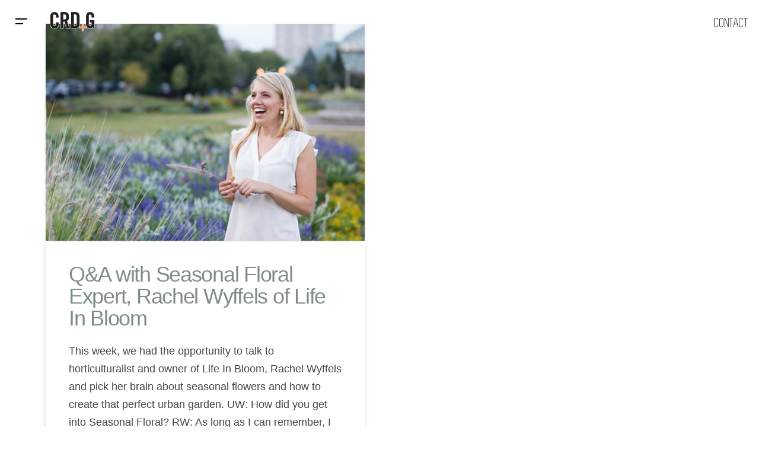

--- FILE ---
content_type: text/html; charset=UTF-8
request_url: https://chicagoroofdeck.com/post/tag/life-in-bloom-chicago/
body_size: 14538
content:
<!DOCTYPE html>
<html class="no-js" lang="en-US">
<head>
<meta charset="UTF-8">
<meta name="viewport" content="width=device-width, initial-scale=1.0">
<link rel="pingback" href="https://chicagoroofdeck.com/xmlrpc.php">
<meta name='robots' content='index, follow, max-image-preview:large, max-snippet:-1, max-video-preview:-1' />

	<!-- This site is optimized with the Yoast SEO plugin v22.8 - https://yoast.com/wordpress/plugins/seo/ -->
	<title>Life in Bloom Chicago Archives | Chicago Roof Deck + Garden</title>
	<link rel="canonical" href="https://chicagoroofdeck.com/post/tag/life-in-bloom-chicago/" />
	<meta property="og:locale" content="en_US" />
	<meta property="og:type" content="article" />
	<meta property="og:title" content="Life in Bloom Chicago Archives | Chicago Roof Deck + Garden" />
	<meta property="og:url" content="https://chicagoroofdeck.com/post/tag/life-in-bloom-chicago/" />
	<meta property="og:site_name" content="Chicago Roof Deck + Garden" />
	<meta property="og:image" content="https://chicagoroofdeck.com/wp-content/uploads/2022/09/crdg_logo_512.png" />
	<meta property="og:image:width" content="512" />
	<meta property="og:image:height" content="512" />
	<meta property="og:image:type" content="image/png" />
	<meta name="twitter:card" content="summary_large_image" />
	<meta name="twitter:site" content="@ChicagoRoofDeck" />
	<script type="application/ld+json" class="yoast-schema-graph">{"@context":"https://schema.org","@graph":[{"@type":"CollectionPage","@id":"https://chicagoroofdeck.com/post/tag/life-in-bloom-chicago/","url":"https://chicagoroofdeck.com/post/tag/life-in-bloom-chicago/","name":"Life in Bloom Chicago Archives | Chicago Roof Deck + Garden","isPartOf":{"@id":"https://chicagoroofdeck.com/#website"},"primaryImageOfPage":{"@id":"https://chicagoroofdeck.com/post/tag/life-in-bloom-chicago/#primaryimage"},"image":{"@id":"https://chicagoroofdeck.com/post/tag/life-in-bloom-chicago/#primaryimage"},"thumbnailUrl":"https://chicagoroofdeck.com/wp-content/uploads/2016/12/Rachel-Life-in-Bloom-headshots-by-Emilia-Jane-42.jpg","breadcrumb":{"@id":"https://chicagoroofdeck.com/post/tag/life-in-bloom-chicago/#breadcrumb"},"inLanguage":"en-US"},{"@type":"ImageObject","inLanguage":"en-US","@id":"https://chicagoroofdeck.com/post/tag/life-in-bloom-chicago/#primaryimage","url":"https://chicagoroofdeck.com/wp-content/uploads/2016/12/Rachel-Life-in-Bloom-headshots-by-Emilia-Jane-42.jpg","contentUrl":"https://chicagoroofdeck.com/wp-content/uploads/2016/12/Rachel-Life-in-Bloom-headshots-by-Emilia-Jane-42.jpg","width":1250,"height":850},{"@type":"BreadcrumbList","@id":"https://chicagoroofdeck.com/post/tag/life-in-bloom-chicago/#breadcrumb","itemListElement":[{"@type":"ListItem","position":1,"name":"Home","item":"https://chicagoroofdeck.com/"},{"@type":"ListItem","position":2,"name":"Life in Bloom Chicago"}]},{"@type":"WebSite","@id":"https://chicagoroofdeck.com/#website","url":"https://chicagoroofdeck.com/","name":"Chicago Roof Deck + Garden","description":"Chicago Roof Deck and Garden is Chicago’s premier innovator in professional, specialty and custom roof decks.","publisher":{"@id":"https://chicagoroofdeck.com/#organization"},"potentialAction":[{"@type":"SearchAction","target":{"@type":"EntryPoint","urlTemplate":"https://chicagoroofdeck.com/?s={search_term_string}"},"query-input":"required name=search_term_string"}],"inLanguage":"en-US"},{"@type":"Organization","@id":"https://chicagoroofdeck.com/#organization","name":"Chicago Roof Deck and Garden","url":"https://chicagoroofdeck.com/","logo":{"@type":"ImageObject","inLanguage":"en-US","@id":"https://chicagoroofdeck.com/#/schema/logo/image/","url":"https://chicagoroofdeck.com/wp-content/uploads/2022/09/crdg_logo_512.png","contentUrl":"https://chicagoroofdeck.com/wp-content/uploads/2022/09/crdg_logo_512.png","width":512,"height":512,"caption":"Chicago Roof Deck and Garden"},"image":{"@id":"https://chicagoroofdeck.com/#/schema/logo/image/"},"sameAs":["https://www.facebook.com/ChicagoRoofDeck","https://x.com/ChicagoRoofDeck","https://www.instagram.com/chicagoroofdeck/","https://www.pinterest.com/chicagoroofdeck/","https://www.youtube.com/user/ChicagoRoofDeck"]}]}</script>
	<!-- / Yoast SEO plugin. -->


<link rel="alternate" type="application/rss+xml" title="Chicago Roof Deck + Garden &raquo; Feed" href="https://chicagoroofdeck.com/feed/" />
<link rel="alternate" type="application/rss+xml" title="Chicago Roof Deck + Garden &raquo; Comments Feed" href="https://chicagoroofdeck.com/comments/feed/" />
<link rel="alternate" type="application/rss+xml" title="Chicago Roof Deck + Garden &raquo; Life in Bloom Chicago Tag Feed" href="https://chicagoroofdeck.com/post/tag/life-in-bloom-chicago/feed/" />
<script type="text/javascript">
/* <![CDATA[ */
window._wpemojiSettings = {"baseUrl":"https:\/\/s.w.org\/images\/core\/emoji\/15.0.3\/72x72\/","ext":".png","svgUrl":"https:\/\/s.w.org\/images\/core\/emoji\/15.0.3\/svg\/","svgExt":".svg","source":{"concatemoji":"https:\/\/chicagoroofdeck.com\/wp-includes\/js\/wp-emoji-release.min.js?ver=6.5.4"}};
/*! This file is auto-generated */
!function(i,n){var o,s,e;function c(e){try{var t={supportTests:e,timestamp:(new Date).valueOf()};sessionStorage.setItem(o,JSON.stringify(t))}catch(e){}}function p(e,t,n){e.clearRect(0,0,e.canvas.width,e.canvas.height),e.fillText(t,0,0);var t=new Uint32Array(e.getImageData(0,0,e.canvas.width,e.canvas.height).data),r=(e.clearRect(0,0,e.canvas.width,e.canvas.height),e.fillText(n,0,0),new Uint32Array(e.getImageData(0,0,e.canvas.width,e.canvas.height).data));return t.every(function(e,t){return e===r[t]})}function u(e,t,n){switch(t){case"flag":return n(e,"\ud83c\udff3\ufe0f\u200d\u26a7\ufe0f","\ud83c\udff3\ufe0f\u200b\u26a7\ufe0f")?!1:!n(e,"\ud83c\uddfa\ud83c\uddf3","\ud83c\uddfa\u200b\ud83c\uddf3")&&!n(e,"\ud83c\udff4\udb40\udc67\udb40\udc62\udb40\udc65\udb40\udc6e\udb40\udc67\udb40\udc7f","\ud83c\udff4\u200b\udb40\udc67\u200b\udb40\udc62\u200b\udb40\udc65\u200b\udb40\udc6e\u200b\udb40\udc67\u200b\udb40\udc7f");case"emoji":return!n(e,"\ud83d\udc26\u200d\u2b1b","\ud83d\udc26\u200b\u2b1b")}return!1}function f(e,t,n){var r="undefined"!=typeof WorkerGlobalScope&&self instanceof WorkerGlobalScope?new OffscreenCanvas(300,150):i.createElement("canvas"),a=r.getContext("2d",{willReadFrequently:!0}),o=(a.textBaseline="top",a.font="600 32px Arial",{});return e.forEach(function(e){o[e]=t(a,e,n)}),o}function t(e){var t=i.createElement("script");t.src=e,t.defer=!0,i.head.appendChild(t)}"undefined"!=typeof Promise&&(o="wpEmojiSettingsSupports",s=["flag","emoji"],n.supports={everything:!0,everythingExceptFlag:!0},e=new Promise(function(e){i.addEventListener("DOMContentLoaded",e,{once:!0})}),new Promise(function(t){var n=function(){try{var e=JSON.parse(sessionStorage.getItem(o));if("object"==typeof e&&"number"==typeof e.timestamp&&(new Date).valueOf()<e.timestamp+604800&&"object"==typeof e.supportTests)return e.supportTests}catch(e){}return null}();if(!n){if("undefined"!=typeof Worker&&"undefined"!=typeof OffscreenCanvas&&"undefined"!=typeof URL&&URL.createObjectURL&&"undefined"!=typeof Blob)try{var e="postMessage("+f.toString()+"("+[JSON.stringify(s),u.toString(),p.toString()].join(",")+"));",r=new Blob([e],{type:"text/javascript"}),a=new Worker(URL.createObjectURL(r),{name:"wpTestEmojiSupports"});return void(a.onmessage=function(e){c(n=e.data),a.terminate(),t(n)})}catch(e){}c(n=f(s,u,p))}t(n)}).then(function(e){for(var t in e)n.supports[t]=e[t],n.supports.everything=n.supports.everything&&n.supports[t],"flag"!==t&&(n.supports.everythingExceptFlag=n.supports.everythingExceptFlag&&n.supports[t]);n.supports.everythingExceptFlag=n.supports.everythingExceptFlag&&!n.supports.flag,n.DOMReady=!1,n.readyCallback=function(){n.DOMReady=!0}}).then(function(){return e}).then(function(){var e;n.supports.everything||(n.readyCallback(),(e=n.source||{}).concatemoji?t(e.concatemoji):e.wpemoji&&e.twemoji&&(t(e.twemoji),t(e.wpemoji)))}))}((window,document),window._wpemojiSettings);
/* ]]> */
</script>
<style id='wp-emoji-styles-inline-css' type='text/css'>

	img.wp-smiley, img.emoji {
		display: inline !important;
		border: none !important;
		box-shadow: none !important;
		height: 1em !important;
		width: 1em !important;
		margin: 0 0.07em !important;
		vertical-align: -0.1em !important;
		background: none !important;
		padding: 0 !important;
	}
</style>
<link rel='stylesheet' id='custom-lightbox-css' href='https://chicagoroofdeck.com/wp-content/plugins/custom-lightbox-gallery/assets/css/custom-lightbox.css?ver=6.5.4' type='text/css' media='all' />
<link rel='stylesheet' id='wpos-slick-style-css' href='https://chicagoroofdeck.com/wp-content/plugins/wp-responsive-recent-post-slider/assets/css/slick.css?ver=3.5.1' type='text/css' media='all' />
<link rel='stylesheet' id='wppsac-public-style-css' href='https://chicagoroofdeck.com/wp-content/plugins/wp-responsive-recent-post-slider/assets/css/recent-post-style.css?ver=3.5.1' type='text/css' media='all' />
<link rel='stylesheet' id='x-stack-css' href='https://chicagoroofdeck.com/wp-content/themes/pro/framework/dist/css/site/stacks/integrity-light.css?ver=6.4.21' type='text/css' media='all' />
<link rel='stylesheet' id='x-child-css' href='https://chicagoroofdeck.com/wp-content/themes/pro-child/style.css?ver=6.4.21' type='text/css' media='all' />
<style id='cs-inline-css' type='text/css'>
@media (min-width:1200px){.x-hide-xl{display:none !important;}}@media (min-width:979px) and (max-width:1199px){.x-hide-lg{display:none !important;}}@media (min-width:767px) and (max-width:978px){.x-hide-md{display:none !important;}}@media (min-width:480px) and (max-width:766px){.x-hide-sm{display:none !important;}}@media (max-width:479px){.x-hide-xs{display:none !important;}} a,h1 a:hover,h2 a:hover,h3 a:hover,h4 a:hover,h5 a:hover,h6 a:hover,.x-breadcrumb-wrap a:hover,.widget ul li a:hover,.widget ol li a:hover,.widget.widget_text ul li a,.widget.widget_text ol li a,.widget_nav_menu .current-menu-item > a,.x-accordion-heading .x-accordion-toggle:hover,.x-comment-author a:hover,.x-comment-time:hover,.x-recent-posts a:hover .h-recent-posts{color:#f6921c;}a:hover,.widget.widget_text ul li a:hover,.widget.widget_text ol li a:hover,.x-twitter-widget ul li a:hover{color:rgba(246,146,28,0.75);}.rev_slider_wrapper,a.x-img-thumbnail:hover,.x-slider-container.below,.page-template-template-blank-3-php .x-slider-container.above,.page-template-template-blank-6-php .x-slider-container.above{border-color:#f6921c;}.entry-thumb:before,.x-pagination span.current,.woocommerce-pagination span[aria-current],.flex-direction-nav a,.flex-control-nav a:hover,.flex-control-nav a.flex-active,.mejs-time-current,.x-dropcap,.x-skill-bar .bar,.x-pricing-column.featured h2,.h-comments-title small,.x-entry-share .x-share:hover,.x-highlight,.x-recent-posts .x-recent-posts-img:after{background-color:#f6921c;}.x-nav-tabs > .active > a,.x-nav-tabs > .active > a:hover{box-shadow:inset 0 3px 0 0 #f6921c;}.x-main{width:calc(72% - 2.463055%);}.x-sidebar{width:calc(100% - 2.463055% - 72%);}.x-comment-author,.x-comment-time,.comment-form-author label,.comment-form-email label,.comment-form-url label,.comment-form-rating label,.comment-form-comment label,.widget_calendar #wp-calendar caption,.widget.widget_rss li .rsswidget{font-family:"Helvetica Neue",Helvetica,Arial,sans-serif;font-weight:400;}.p-landmark-sub,.p-meta,input,button,select,textarea{font-family:"Helvetica Neue",Helvetica,Arial,sans-serif;}.widget ul li a,.widget ol li a,.x-comment-time{color:rgba(69,69,69,69);}.widget_text ol li a,.widget_text ul li a{color:#f6921c;}.widget_text ol li a:hover,.widget_text ul li a:hover{color:rgba(246,146,28,0.75);}.comment-form-author label,.comment-form-email label,.comment-form-url label,.comment-form-rating label,.comment-form-comment label,.widget_calendar #wp-calendar th,.p-landmark-sub strong,.widget_tag_cloud .tagcloud a:hover,.widget_tag_cloud .tagcloud a:active,.entry-footer a:hover,.entry-footer a:active,.x-breadcrumbs .current,.x-comment-author,.x-comment-author a{color:#7f8c8d;}.widget_calendar #wp-calendar th{border-color:#7f8c8d;}.h-feature-headline span i{background-color:#7f8c8d;}@media (max-width:978.98px){}html{font-size:14px;}@media (min-width:500px){html{font-size:calc(14px + (24 - 14) * ((100vw - 500px) / (1000 - 500)));}}@media (min-width:1000px){html{font-size:24px;}}body{font-style:normal;font-weight:400;color:rgba(69,69,69,69);background-color:rgb(255,255,255);}.w-b{font-weight:400 !important;}h1,h2,h3,h4,h5,h6,.h1,.h2,.h3,.h4,.h5,.h6{font-family:"Helvetica Neue",Helvetica,Arial,sans-serif;font-style:normal;font-weight:400;}h1,.h1{letter-spacing:-0.035em;}h2,.h2{letter-spacing:-0.035em;}h3,.h3{letter-spacing:-0.035em;}h4,.h4{letter-spacing:-0.035em;}h5,.h5{letter-spacing:-0.035em;}h6,.h6{letter-spacing:-0.035em;}.w-h{font-weight:400 !important;}.x-container.width{width:88%;}.x-container.max{max-width:1200px;}.x-bar-content.x-container.width{flex-basis:88%;}.x-main.full{float:none;clear:both;display:block;width:auto;}@media (max-width:978.98px){.x-main.full,.x-main.left,.x-main.right,.x-sidebar.left,.x-sidebar.right{float:none;display:block;width:auto !important;}}.entry-header,.entry-content{font-size:0.75rem;}body,input,button,select,textarea{font-family:"Helvetica Neue",Helvetica,Arial,sans-serif;}h1,h2,h3,h4,h5,h6,.h1,.h2,.h3,.h4,.h5,.h6,h1 a,h2 a,h3 a,h4 a,h5 a,h6 a,.h1 a,.h2 a,.h3 a,.h4 a,.h5 a,.h6 a,blockquote{color:#7f8c8d;}.cfc-h-tx{color:#7f8c8d !important;}.cfc-h-bd{border-color:#7f8c8d !important;}.cfc-h-bg{background-color:#7f8c8d !important;}.cfc-b-tx{color:rgba(69,69,69,69) !important;}.cfc-b-bd{border-color:rgba(69,69,69,69) !important;}.cfc-b-bg{background-color:rgba(69,69,69,69) !important;}.x-btn,.button,[type="submit"]{color:#383730;border-color:#7f8c8d;background-color:#7f8c8d;margin-bottom:0.25em;text-shadow:0 0.075em 0.075em rgba(0,0,0,0.5);box-shadow:0 0.25em 0 0 transparent,0 4px 9px rgba(0,0,0,0.75);border-radius:0.25em;}.x-btn:hover,.button:hover,[type="submit"]:hover{color:#919191;border-color:rgba(246,146,28,0.5);background-color:rgba(246,146,28,0.5);margin-bottom:0.25em;text-shadow:0 0.075em 0.075em rgba(0,0,0,0.5);box-shadow:0 0.25em 0 0 transparent,0 4px 9px rgba(0,0,0,0.75);}.x-btn.x-btn-real,.x-btn.x-btn-real:hover{margin-bottom:0.25em;text-shadow:0 0.075em 0.075em rgba(0,0,0,0.65);}.x-btn.x-btn-real{box-shadow:0 0.25em 0 0 transparent,0 4px 9px rgba(0,0,0,0.75);}.x-btn.x-btn-real:hover{box-shadow:0 0.25em 0 0 transparent,0 4px 9px rgba(0,0,0,0.75);}.x-btn.x-btn-flat,.x-btn.x-btn-flat:hover{margin-bottom:0;text-shadow:0 0.075em 0.075em rgba(0,0,0,0.65);box-shadow:none;}.x-btn.x-btn-transparent,.x-btn.x-btn-transparent:hover{margin-bottom:0;border-width:3px;text-shadow:none;text-transform:uppercase;background-color:transparent;box-shadow:none;}.bg .mejs-container,.x-video .mejs-container{position:unset !important;} @font-face{font-family:'FontAwesomePro';font-style:normal;font-weight:900;font-display:block;src:url('https://chicagoroofdeck.com/wp-content/themes/pro/cornerstone/assets/fonts/fa-solid-900.woff2?ver=6.4.2') format('woff2'),url('https://chicagoroofdeck.com/wp-content/themes/pro/cornerstone/assets/fonts/fa-solid-900.ttf?ver=6.4.2') format('truetype');}[data-x-fa-pro-icon]{font-family:"FontAwesomePro" !important;}[data-x-fa-pro-icon]:before{content:attr(data-x-fa-pro-icon);}[data-x-icon],[data-x-icon-o],[data-x-icon-l],[data-x-icon-s],[data-x-icon-b],[data-x-icon-sr],[data-x-icon-ss],[data-x-icon-sl],[data-x-fa-pro-icon],[class*="cs-fa-"]{display:inline-flex;font-style:normal;font-weight:400;text-decoration:inherit;text-rendering:auto;-webkit-font-smoothing:antialiased;-moz-osx-font-smoothing:grayscale;}[data-x-icon].left,[data-x-icon-o].left,[data-x-icon-l].left,[data-x-icon-s].left,[data-x-icon-b].left,[data-x-icon-sr].left,[data-x-icon-ss].left,[data-x-icon-sl].left,[data-x-fa-pro-icon].left,[class*="cs-fa-"].left{margin-right:0.5em;}[data-x-icon].right,[data-x-icon-o].right,[data-x-icon-l].right,[data-x-icon-s].right,[data-x-icon-b].right,[data-x-icon-sr].right,[data-x-icon-ss].right,[data-x-icon-sl].right,[data-x-fa-pro-icon].right,[class*="cs-fa-"].right{margin-left:0.5em;}[data-x-icon]:before,[data-x-icon-o]:before,[data-x-icon-l]:before,[data-x-icon-s]:before,[data-x-icon-b]:before,[data-x-icon-sr]:before,[data-x-icon-ss]:before,[data-x-icon-sl]:before,[data-x-fa-pro-icon]:before,[class*="cs-fa-"]:before{line-height:1;}@font-face{font-family:'FontAwesome';font-style:normal;font-weight:900;font-display:block;src:url('https://chicagoroofdeck.com/wp-content/themes/pro/cornerstone/assets/fonts/fa-solid-900.woff2?ver=6.4.2') format('woff2'),url('https://chicagoroofdeck.com/wp-content/themes/pro/cornerstone/assets/fonts/fa-solid-900.ttf?ver=6.4.2') format('truetype');}[data-x-icon],[data-x-icon-s],[data-x-icon][class*="cs-fa-"]{font-family:"FontAwesome" !important;font-weight:900;}[data-x-icon]:before,[data-x-icon][class*="cs-fa-"]:before{content:attr(data-x-icon);}[data-x-icon-s]:before{content:attr(data-x-icon-s);}@font-face{font-family:'FontAwesomeRegular';font-style:normal;font-weight:400;font-display:block;src:url('https://chicagoroofdeck.com/wp-content/themes/pro/cornerstone/assets/fonts/fa-regular-400.woff2?ver=6.4.2') format('woff2'),url('https://chicagoroofdeck.com/wp-content/themes/pro/cornerstone/assets/fonts/fa-regular-400.ttf?ver=6.4.2') format('truetype');}@font-face{font-family:'FontAwesomePro';font-style:normal;font-weight:400;font-display:block;src:url('https://chicagoroofdeck.com/wp-content/themes/pro/cornerstone/assets/fonts/fa-regular-400.woff2?ver=6.4.2') format('woff2'),url('https://chicagoroofdeck.com/wp-content/themes/pro/cornerstone/assets/fonts/fa-regular-400.ttf?ver=6.4.2') format('truetype');}[data-x-icon-o]{font-family:"FontAwesomeRegular" !important;}[data-x-icon-o]:before{content:attr(data-x-icon-o);}@font-face{font-family:'FontAwesomeLight';font-style:normal;font-weight:300;font-display:block;src:url('https://chicagoroofdeck.com/wp-content/themes/pro/cornerstone/assets/fonts/fa-light-300.woff2?ver=6.4.2') format('woff2'),url('https://chicagoroofdeck.com/wp-content/themes/pro/cornerstone/assets/fonts/fa-light-300.ttf?ver=6.4.2') format('truetype');}@font-face{font-family:'FontAwesomePro';font-style:normal;font-weight:300;font-display:block;src:url('https://chicagoroofdeck.com/wp-content/themes/pro/cornerstone/assets/fonts/fa-light-300.woff2?ver=6.4.2') format('woff2'),url('https://chicagoroofdeck.com/wp-content/themes/pro/cornerstone/assets/fonts/fa-light-300.ttf?ver=6.4.2') format('truetype');}[data-x-icon-l]{font-family:"FontAwesomeLight" !important;font-weight:300;}[data-x-icon-l]:before{content:attr(data-x-icon-l);}@font-face{font-family:'FontAwesomeBrands';font-style:normal;font-weight:normal;font-display:block;src:url('https://chicagoroofdeck.com/wp-content/themes/pro/cornerstone/assets/fonts/fa-brands-400.woff2?ver=6.4.2') format('woff2'),url('https://chicagoroofdeck.com/wp-content/themes/pro/cornerstone/assets/fonts/fa-brands-400.ttf?ver=6.4.2') format('truetype');}[data-x-icon-b]{font-family:"FontAwesomeBrands" !important;}[data-x-icon-b]:before{content:attr(data-x-icon-b);}.widget.widget_rss li .rsswidget:before{content:"\f35d";padding-right:0.4em;font-family:"FontAwesome";} .mcg7-0.x-bar{width:calc(100% - (0px * 2));margin-top:0px;margin-left:0px;margin-right:0px;height:72px;border-top-width:0;border-right-width:0;border-bottom-width:0;border-left-width:0;font-size:1em;z-index:100;}.mcg7-0 .x-bar-content{flex-direction:row;justify-content:space-between;align-items:center;flex-wrap:wrap;align-content:center;height:72px;}.mcg7-0.x-bar-outer-spacers:after,.mcg7-0.x-bar-outer-spacers:before{flex-basis:0.25em;width:0.25em!important;height:0.25em;}.mcg7-0.x-bar-space{font-size:1em;height:72px;}.mcg7-1{transition-duration:1ms;}.mcg7-1 .x-bar-scroll-button {transition-duration:1ms;}:where(body:not(.tco-disable-effects)) .mcg7-2:is(.x-effect-exit,.x-effect-entering,.x-effect-exiting) {animation-delay:0ms;animation-duration:500ms;animation-timing-function:cubic-bezier(0.400,0.000,0.200,1.000);transition-delay:0ms;transition-duration:500ms;transition-timing-function:cubic-bezier(0.400,0.000,0.200,1.000);}.mcg7-2:is(.x-effect-enter){opacity:1;}:where(body:not(.tco-disable-effects)) .mcg7-2:is(.x-effect-exit){opacity:0;}.mcg7-3{transition-duration:1000ms;}.mcg7-4.x-bar-container{flex-direction:row;justify-content:flex-start;align-items:center;}.mcg7-5.x-bar-container{flex-grow:0;flex-shrink:1;flex-basis:auto;border-top-width:0;border-right-width:0;border-bottom-width:0;border-left-width:0;font-size:1em;z-index:1;}.mcg7-6.x-bar-container{flex-direction:column;justify-content:center;align-items:flex-end;}.mcg7-7.x-anchor {width:3em;height:3em;background-color:rgba(255,255,255,0.5);}.mcg7-7.x-anchor .x-anchor-content {padding-top:5px;padding-right:5px;padding-bottom:5px;padding-left:5px;}.mcg7-7.x-anchor .x-graphic-icon {font-size:1.25em;width:auto;color:rgba(0,0,0,1);border-top-width:0;border-right-width:0;border-bottom-width:0;border-left-width:0;}.mcg7-7.x-anchor:hover .x-graphic-icon,.mcg7-7.x-anchor[class*="active"] .x-graphic-icon,[data-x-effect-provider*="colors"]:hover .mcg7-7.x-anchor .x-graphic-icon {color:rgba(0,0,0,0.5);}.mcg7-7.x-anchor .x-toggle {color:rgb(0,0,0);}.mcg7-7.x-anchor:hover .x-toggle,.mcg7-7.x-anchor[class*="active"] .x-toggle,[data-x-effect-provider*="colors"]:hover .mcg7-7.x-anchor .x-toggle {color:rgba(0,0,0,0.75ą);}.mcg7-7.x-anchor .x-toggle-burger {width:20px;margin-top:2em;margin-right:0;margin-bottom:2em;margin-left:0;font-size:2px;}.mcg7-7.x-anchor .x-toggle-burger-bun-t {transform:translate3d(0,calc(2em * -1),0);}.mcg7-7.x-anchor .x-toggle-burger-bun-b {transform:translate3d(0,2em,0);}.mcg7-9.x-anchor {border-top-width:0;border-right-width:0;border-bottom-width:0;border-left-width:0;font-size:1em;}.mcg7-9.x-anchor .x-anchor-content {flex-direction:row;align-items:center;}.mcg7-a.x-anchor .x-anchor-content {justify-content:center;}.mcg7-b.x-anchor {margin-top:2px;margin-right:0px;margin-bottom:2px;margin-left:0px;border-top-left-radius:4px;border-top-right-radius:4px;border-bottom-right-radius:4px;border-bottom-left-radius:4px;background-color:rgba(145,145,145,0.05);}.mcg7-b.x-anchor:hover,.mcg7-b.x-anchor[class*="active"],[data-x-effect-provider*="colors"]:hover .mcg7-b.x-anchor {background-color:rgba(145,145,145,0.1);}.mcg7-b.x-anchor .x-anchor-text-primary {font-size:2em;font-weight:400;color:rgb(73,73,73);}.mcg7-b.x-anchor:hover .x-anchor-text-primary,.mcg7-b.x-anchor[class*="active"] .x-anchor-text-primary,[data-x-effect-provider*="colors"]:hover .mcg7-b.x-anchor .x-anchor-text-primary {color:#7f8c8d;}.mcg7-b.x-anchor .x-anchor-sub-indicator {font-size:-0.136em;color:#919191;}.mcg7-b.x-anchor:hover .x-anchor-sub-indicator,.mcg7-b.x-anchor[class*="active"] .x-anchor-sub-indicator,[data-x-effect-provider*="colors"]:hover .mcg7-b.x-anchor .x-anchor-sub-indicator {color:#7f8c8d;}.mcg7-b > .is-primary {width:10px;height:100%;transform-origin:0% 50%;}.mcg7-c.x-anchor .x-anchor-content {padding-top:0.6em;padding-bottom:0.6em;}.mcg7-c > .is-primary {color:rgba(145,145,145,0.25);}.mcg7-d.x-anchor .x-anchor-content {padding-right:1.25em;padding-left:1.25em;}.mcg7-e.x-anchor .x-anchor-text {margin-top:5px;}.mcg7-e.x-anchor .x-anchor-text-primary {font-style:normal;line-height:1;}.mcg7-f.x-anchor .x-anchor-text {margin-right:auto;margin-bottom:5px;margin-left:5px;}.mcg7-f.x-anchor .x-anchor-sub-indicator {margin-top:5px;margin-right:5px;margin-bottom:5px;margin-left:5px;}.mcg7-g.x-anchor .x-anchor-text-primary {font-family:"simplifica",sans-serif;}.mcg7-h.x-anchor .x-anchor-content {padding-top:0.75em;padding-bottom:0.75em;}.mcg7-i.x-anchor .x-anchor-text-primary {font-family:inherit;font-size:1em;font-weight:inherit;}.mcg7-i.x-anchor .x-anchor-sub-indicator {font-size:1em;}.mcg7-j.x-anchor .x-anchor-text-primary {color:rgba(0,0,0,0.5);}.mcg7-j.x-anchor:hover .x-anchor-text-primary,.mcg7-j.x-anchor[class*="active"] .x-anchor-text-primary,[data-x-effect-provider*="colors"]:hover .mcg7-j.x-anchor .x-anchor-text-primary {color:rgb(0,0,0);}.mcg7-j.x-anchor .x-anchor-sub-indicator {color:rgba(0,0,0,0.5);}.mcg7-j.x-anchor:hover .x-anchor-sub-indicator,.mcg7-j.x-anchor[class*="active"] .x-anchor-sub-indicator,[data-x-effect-provider*="colors"]:hover .mcg7-j.x-anchor .x-anchor-sub-indicator {color:rgb(0,0,0);}.mcg7-k.x-anchor .x-anchor-content {padding-top:1em;padding-bottom:1em;}.mcg7-k > .is-primary {color:rgba(246,146,28,0.25);}.mcg7-l.x-anchor {background-color:rgba(255,255,255,0.65);}.mcg7-l.x-anchor .x-anchor-text {margin-right:0px;margin-bottom:0px;margin-left:0px;}.mcg7-l.x-anchor .x-anchor-text-primary {font-size:calc(18px + 0.5vw);font-weight:400;text-transform:uppercase;text-shadow:1px 1px 510px rgb(255,255,255);color:rgb(0,0,0);}.mcg7-l.x-anchor:hover .x-anchor-text-primary,.mcg7-l.x-anchor[class*="active"] .x-anchor-text-primary,[data-x-effect-provider*="colors"]:hover .mcg7-l.x-anchor .x-anchor-text-primary {color:rgba(0,0,0,0.8);}.mcg7-m.x-anchor .x-anchor-content {padding-right:0.75em;padding-left:0.75em;}.mcg7-n.x-anchor .x-anchor-content {justify-content:flex-start;}.mcg7-n.x-anchor .x-anchor-text-primary {color:rgba(0,0,0,1);}.mcg7-n.x-anchor:hover .x-anchor-text-primary,.mcg7-n.x-anchor[class*="active"] .x-anchor-text-primary,[data-x-effect-provider*="colors"]:hover .mcg7-n.x-anchor .x-anchor-text-primary {color:rgba(0,0,0,0.5);}.mcg7-n.x-anchor .x-anchor-sub-indicator {color:rgba(0,0,0,1);}.mcg7-n.x-anchor:hover .x-anchor-sub-indicator,.mcg7-n.x-anchor[class*="active"] .x-anchor-sub-indicator,[data-x-effect-provider*="colors"]:hover .mcg7-n.x-anchor .x-anchor-sub-indicator {color:rgba(0,0,0,0.5);}.mcg7-o{font-size:16px;transition-duration:500ms;}.mcg7-o .x-off-canvas-bg{background-color:rgba(0,0,0,0.75);transition-duration:500ms;transition-timing-function:cubic-bezier(0.400,0.000,0.200,1.000);}.mcg7-o .x-off-canvas-close{width:calc(1em * 1.5);height:calc(1em * 1.5);font-size:2em;color:#7f8c8d;transition-duration:0.3s,500ms,500ms;transition-timing-function:ease-in-out,cubic-bezier(0.400,0.000,0.200,1.000),cubic-bezier(0.400,0.000,0.200,1.000);}.mcg7-o .x-off-canvas-close:focus,.mcg7-o .x-off-canvas-close:hover{color:#919191;}.mcg7-o .x-off-canvas-content{overflow-x:hidden;overflow-y:hidden;display:flex;flex-direction:column;justify-content:space-between;align-items:stretch;width:80%;max-width:24em;padding-top:calc(2em * 1.5);padding-right:calc(2em * 1.5);padding-bottom:calc(2em * 1.5);padding-left:calc(2em * 1.5);border-top-width:0;border-right-width:0;border-bottom-width:0;border-left-width:0;background-color:rgba(255,255,255,0.9);transition-duration:500ms;transition-timing-function:cubic-bezier(0.400,0.000,0.200,1.000);}.mcg7-p{flex-grow:0;flex-shrink:1;flex-basis:auto;border-top-width:0;border-right-width:0;border-bottom-width:0;border-left-width:0;font-size:1em;}.mcg7-q{margin-top:20px;margin-right:10%;margin-bottom:0px;margin-left:0px;}.mcg7-q [data-x-toggle-collapse]{transition-duration:300ms;transition-timing-function:cubic-bezier(0.400,0.000,0.200,1.000);}.mcg7-r{font-size:1em;}.mcg7-s{flex-direction:row;justify-content:center;align-items:stretch;align-self:flex-end;flex-grow:0;flex-shrink:0;flex-basis:auto;}.mcg7-s > li,.mcg7-s > li > a{flex-grow:0;flex-shrink:1;flex-basis:auto;}.mcg7-t.x-text{border-top-width:0;border-right-width:0;border-bottom-width:0;border-left-width:0;font-family:"simplifica",sans-serif;font-size:1em;font-style:normal;font-weight:400;line-height:inherit;letter-spacing:0em;text-align:center;text-transform:none;color:rgba(0,0,0,1);}.mcg7-t.x-text > :first-child{margin-top:0;}.mcg7-t.x-text > :last-child{margin-bottom:0;}.mcg7-u.x-image{font-size:1em;max-width:90px;border-top-width:0;border-right-width:0;border-bottom-width:0;border-left-width:0;padding-top:0em;padding-right:0px;padding-bottom:0em;padding-left:10px;}.mcg7-u.x-image img{object-fit:contain;}.mcg7-v .x-dropdown {width:14em;font-size:16px;border-top-width:0;border-right-width:0;border-bottom-width:0;border-left-width:0;background-color:rgb(255,255,255);box-shadow:0em 0.15em 2em 0em rgba(0,0,0,0.15);transition-duration:500ms,500ms,0s;transition-timing-function:cubic-bezier(0.400,0.000,0.200,1.000);}.mcg7-v .x-dropdown:not(.x-active) {transition-delay:0s,0s,500ms;}  .mcge-0.x-bar{height:auto;padding-top:80px;padding-right:1em;padding-bottom:80px;padding-left:1em;border-top-width:0;border-right-width:0;border-bottom-width:0;border-left-width:0;font-size:1em;background-color:#373731;z-index:9999;}.mcge-0 .x-bar-content{flex-direction:column;justify-content:center;align-items:center;flex-wrap:wrap;align-content:center;flex-grow:0;flex-shrink:1;flex-basis:100%;height:auto;}.mcge-0.x-bar-outer-spacers:after,.mcge-0.x-bar-outer-spacers:before{flex-basis:0px;width:0px!important;height:0px;}.mcge-0.x-bar-space{font-size:1em;}.mcge-1.x-bar-container{flex-direction:row;align-items:center;align-content:center;}.mcge-2.x-bar-container{justify-content:center;}.mcge-3.x-bar-container{flex-wrap:wrap;flex-basis:auto;border-top-width:0;border-right-width:0;border-bottom-width:0;border-left-width:0;font-size:1em;z-index:auto;}.mcge-4.x-bar-container{flex-grow:0;flex-shrink:1;}.mcge-5.x-bar-container{justify-content:space-around;padding-bottom:1em;}.mcge-6.x-bar-container{flex-grow:1;flex-shrink:0;padding-top:0px;padding-right:0px;padding-left:0px;}.mcge-7.x-bar-container{flex-direction:column;align-items:stretch;align-content:stretch;padding-bottom:2em;}.mcge-9.x-anchor {border-top-width:0;border-right-width:0;border-bottom-width:0;border-left-width:0;}.mcge-9.x-anchor .x-anchor-content {flex-direction:row;align-items:center;}.mcge-a.x-anchor {border-top-left-radius:0.35em;border-top-right-radius:0.35em;border-bottom-right-radius:0.35em;border-bottom-left-radius:0.35em;font-size:1.25em;}.mcge-a.x-anchor .x-anchor-content {padding-top:0.575em;padding-right:0.85em;padding-bottom:0.575em;padding-left:0.85em;}.mcge-b.x-anchor {background-color:transparent;}.mcge-b.x-anchor .x-graphic-icon {font-size:1em;width:auto;color:#7f8c8d;border-top-width:0;border-right-width:0;border-bottom-width:0;border-left-width:0;}.mcge-b.x-anchor:hover .x-graphic-icon,.mcge-b.x-anchor[class*="active"] .x-graphic-icon,[data-x-effect-provider*="colors"]:hover .mcge-b.x-anchor .x-graphic-icon {color:rgba(255,255,255,0.5);}.mcge-c.x-anchor .x-anchor-content {justify-content:center;}.mcge-e.x-anchor {font-size:0.75em;}.mcge-f.x-anchor .x-anchor-content {flex-wrap:wrap;align-content:center;}.mcge-f.x-anchor .x-anchor-text-primary {font-family:"aileron-font-family",sans-serif;font-weight:400;letter-spacing:0.03em;margin-right:calc(0.03em * -1);color:#919191;}.mcge-f.x-anchor:hover .x-anchor-text-primary,.mcge-f.x-anchor[class*="active"] .x-anchor-text-primary,[data-x-effect-provider*="colors"]:hover .mcge-f.x-anchor .x-anchor-text-primary {color:rgb(255,255,255);}.mcge-g.x-anchor .x-anchor-content {padding-top:0.75em;padding-right:0.75em;padding-bottom:0.75em;padding-left:0.75em;}.mcge-g.x-anchor .x-anchor-text-primary {font-size:1em;font-style:normal;line-height:1;}.mcge-h.x-anchor {font-size:1em;}.mcge-h.x-anchor .x-anchor-content {justify-content:flex-start;}.mcge-h.x-anchor .x-anchor-text {margin-top:5px;margin-right:auto;margin-bottom:5px;margin-left:5px;}.mcge-h.x-anchor .x-anchor-text-primary {font-family:inherit;font-weight:inherit;color:rgba(0,0,0,1);}.mcge-h.x-anchor:hover .x-anchor-text-primary,.mcge-h.x-anchor[class*="active"] .x-anchor-text-primary,[data-x-effect-provider*="colors"]:hover .mcge-h.x-anchor .x-anchor-text-primary {color:rgba(0,0,0,0.5);}.mcge-h.x-anchor .x-anchor-sub-indicator {margin-top:5px;margin-right:5px;margin-bottom:5px;margin-left:5px;font-size:1em;color:rgba(0,0,0,1);}.mcge-h.x-anchor:hover .x-anchor-sub-indicator,.mcge-h.x-anchor[class*="active"] .x-anchor-sub-indicator,[data-x-effect-provider*="colors"]:hover .mcge-h.x-anchor .x-anchor-sub-indicator {color:rgba(0,0,0,0.5);}.mcge-i.x-anchor {margin-top:0px;margin-right:0px;margin-bottom:0px;margin-left:-3px;}.mcge-j{font-size:1em;flex-direction:row;justify-content:space-around;align-items:stretch;align-self:stretch;flex-grow:0;flex-shrink:0;flex-basis:auto;}.mcge-j > li,.mcge-j > li > a{flex-grow:0;flex-shrink:1;flex-basis:auto;}.mcge-k .x-dropdown {width:14em;font-size:16px;border-top-width:0;border-right-width:0;border-bottom-width:0;border-left-width:0;background-color:rgb(255,255,255);box-shadow:0em 0.15em 2em 0em rgba(0,0,0,0.15);transition-duration:500ms,500ms,0s;transition-timing-function:cubic-bezier(0.400,0.000,0.200,1.000);}.mcge-k .x-dropdown:not(.x-active) {transition-delay:0s,0s,500ms;}.mcge-l.x-text{border-top-width:0;border-right-width:0;border-bottom-width:0;border-left-width:0;font-family:"aileron-font-family",sans-serif;font-style:normal;font-weight:400;line-height:1;text-transform:none;}.mcge-l.x-text > :first-child{margin-top:0;}.mcge-l.x-text > :last-child{margin-bottom:0;}.mcge-m.x-text{padding-top:0em;padding-left:.5em;}.mcge-n.x-text{padding-right:0em;padding-bottom:0em;letter-spacing:0.03em;color:#919191;}.mcge-o.x-text{font-size:0.75em;}.mcge-p.x-text{letter-spacing:0.2em;text-align:center;color:rgba(145,145,145,0.5);}.mcge-p.x-text:hover,.mcge-p.x-text[class*="active"],[data-x-effect-provider*="colors"]:hover .mcge-p.x-text{color:#919191;}.mcge-q.x-text{padding-top:1em;padding-left:0em;font-size:0.5em;} .custom-imaage-zoom{overflow:hidden;margin:0 auto;}.custom-imaage-zoom img{width:100%;transition:0.5s all ease-in-out;}.custom-imaage-zoom:hover img{transform:scale(1.15);}.custom-next-previous-center{font-size:1.25em;padding-top:0.3em;color:black !important;}.custom-next-previous{font-size:1.25em;padding-left:30px;padding-right:30px;color:black !important;}.crdg-custom-features-image{max-width:175px;}.crdg_custom_bios_image{overflow:hidden;position:relative;display:inline-block;}.crdg_custom_bios_image img{transition:transform 0.3s ease-out,transform-origin 0.3s ease-out,filter 0.3s ease-out;transform-origin:center center;}.crdg_custom_bios_image::after{content:'';position:absolute;bottom:0;left:0;width:100%;height:30%;background:linear-gradient(to top,rgba(0,0,0,0.5) 0%,rgba(0,0,0,0) 100%);pointer-events:none;transition:opacity 0.3s ease-out;}.crdg_custom_bios_image:hover::after{opacity:0.7;}.crdg_custom_bios_image_team{overflow:hidden;position:relative;display:inline-block;}.crdg_custom_bios_image_team img{filter:grayscale(100%);transition:transform 0.3s ease-out,transform-origin 0.3s ease-out,filter 0.3s ease-out;transform-origin:center center;}.crdg_custom_bios_image_team:hover img{filter:grayscale(0%);}#circle{width:100px;height:100px;background:red;border-radius:50%}.custom-alternate-background-dark{background:rgba(13,39,80,0.03);background:-moz-linear-gradient(229deg,rgba(255,255,255,0) 0%,rgba(13,39,80,0.03) 100%);background:-webkit-linear-gradient(229deg,rgba(255,255,255,0) 0%,rgba(13,39,80,0.03) 100%);background:linear-gradient(229deg,rgba(255,255,255,0) 0%,rgba(13,39,80,0.03) 100%);}.custom_image_tile_front_page{background:rgba(13,39,80,0.085);background:-moz-radial-gradient(ellipse at 70% 80%,rgba(13,39,80,0.08) 0%,rgba(255,255,255,0) 100%);background:-webkit-radial-gradient(ellipse at 70% 80%,rgba(13,39,80,0.08) 0%,rgba(255,255,255,0) 100%);background:radial-gradient(ellipse at 70% 80%,rgba(13,39,80,0.085) 0%,rgba(255,255,255,0) 100%);}@media screen and (min-width:640px){.custom_image_tile_front_page:hover{background:radial-gradient(circle at center,rgba(255,255,255,0) 50%,rgba(13,39,80,0.15) 100%);}}.custom_image_tile{background:rgba(13,39,80,0.085);background:-moz-radial-gradient(ellipse at 70% 80%,rgba(13,39,80,0.08) 0%,rgba(255,255,255,0) 100%);background:-webkit-radial-gradient(ellipse at 70% 80%,rgba(13,39,80,0.08) 0%,rgba(255,255,255,0) 100%);background:radial-gradient(ellipse at 70% 80%,rgba(13,39,80,0.085) 0%,rgba(255,255,255,0) 100%);}.custom_image_tile:hover{background:radial-gradient(circle at center,rgba(255,255,255,0) 50%,rgba(13,39,80,0.15) 100%);}a{color:#7f8c8d;text-decoration:none;}a:hover{color:#95a5a6;}.custom-regular-text{letter-spacing:0px !important;}.aligncenter{padding-top:15px;}.navigation{font-size:calc(16px + 0.35vw);font-weight:thin;letter-spacing:0em;color:#7f8c8d;font-family:"simplifica",sans-serif;font-style:normal;line-height:1.4;text-transform:uppercase;}.x-off-canvas-content{}.x-toggle-burger-patty{visibility:hidden;}.x-toggle-burger-bun-b{width:65% !important;}
</style>
<link rel='stylesheet' id='bafg_twentytwenty-css' href='https://chicagoroofdeck.com/wp-content/plugins/beaf-before-and-after-gallery/assets/css/twentytwenty.css?ver=4.5.11' type='text/css' media='all' />
<link rel='stylesheet' id='bafg-style-css' href='https://chicagoroofdeck.com/wp-content/plugins/beaf-before-and-after-gallery/assets/css/bafg-style.css?ver=4.5.11' type='text/css' media='all' />
<script type="text/javascript" src="https://chicagoroofdeck.com/wp-includes/js/jquery/jquery.min.js?ver=3.7.1" id="jquery-core-js"></script>
<script type="text/javascript" src="https://chicagoroofdeck.com/wp-includes/js/jquery/jquery-migrate.min.js?ver=3.4.1" id="jquery-migrate-js"></script>
<script type="text/javascript" src="https://chicagoroofdeck.com/wp-content/plugins/beaf-before-and-after-gallery/assets/js/jquery.event.move.js?ver=4.5.11" id="eventMove-js"></script>
<script type="text/javascript" src="https://chicagoroofdeck.com/wp-content/plugins/beaf-before-and-after-gallery/assets/js/jquery.twentytwenty.js?ver=4.5.11" id="bafg_twentytwenty-js"></script>
<link rel="https://api.w.org/" href="https://chicagoroofdeck.com/wp-json/" /><link rel="alternate" type="application/json" href="https://chicagoroofdeck.com/wp-json/wp/v2/tags/356" />    <!-- Facebook Pixel Code -->
    <script>
    !function(f,b,e,v,n,t,s)
    {if(f.fbq)return;n=f.fbq=function(){n.callMethod?
    n.callMethod.apply(n,arguments):n.queue.push(arguments)};
    if(!f._fbq)f._fbq=n;n.push=n;n.loaded=!0;n.version='2.0';
    n.queue=[];t=b.createElement(e);t.async=!0;
    t.src=v;s=b.getElementsByTagName(e)[0];
    s.parentNode.insertBefore(t,s)}(window, document,'script',
    'https://connect.facebook.net/en_US/fbevents.js');
    
    // Initialize pixel
    fbq('init', '739606498964753');
    
    // Track page view on all pages
    fbq('track', 'PageView');
    
        
        </script>
    
    <noscript>
    <img height="1" width="1" style="display:none"
    src="https://www.facebook.com/tr?id=739606498964753&ev=PageView&noscript=1"/>
        </noscript>
    <!-- End Facebook Pixel Code -->
    <!-- Google Tag Manager -->
<script>(function(w,d,s,l,i){w[l]=w[l]||[];w[l].push({'gtm.start':
new Date().getTime(),event:'gtm.js'});var f=d.getElementsByTagName(s)[0],
j=d.createElement(s),dl=l!='dataLayer'?'&l='+l:'';j.async=true;j.src=
'https://www.googletagmanager.com/gtm.js?id='+i+dl;f.parentNode.insertBefore(j,f);
})(window,document,'script','dataLayer','GTM-WX8ZT6T');</script>
<!-- End Google Tag Manager -->

<!-- Meta Pixel Code -->
<script>
!function(f,b,e,v,n,t,s)
{if(f.fbq)return;n=f.fbq=function(){n.callMethod?
n.callMethod.apply(n,arguments):n.queue.push(arguments)};
if(!f._fbq)f._fbq=n;n.push=n;n.loaded=!0;n.version='2.0';
n.queue=[];t=b.createElement(e);t.async=!0;
t.src=v;s=b.getElementsByTagName(e)[0];
s.parentNode.insertBefore(t,s)}(window, document,'script',
'https://connect.facebook.net/en_US/fbevents.js');
fbq('init', '739606498964753');
fbq('track', 'PageView');
</script>
<noscript><img height="1" width="1" style="display:none"
src="https://www.facebook.com/tr?id=739606498964753&ev=PageView&noscript=1"
/></noscript>
<!-- End Meta Pixel Code -->


<!-- LEGACY LEGACY ------>
<!-- Google tag (gtag.js) -->
<script async src="https://www.googletagmanager.com/gtag/js?id=UA-15100329-1"></script>
<script>
  window.dataLayer = window.dataLayer || [];
  function gtag(){dataLayer.push(arguments);}
  gtag('js', new Date());

  gtag('config', 'UA-15100329-1');
</script>
<!-- BEGIN Adobe Fonts for WordPress --><script>
  (function(d) {
    var config = {
      kitId: 'zut4ieo',
      scriptTimeout: 3000,
      async: true
    },
    h=d.documentElement,t=setTimeout(function(){h.className=h.className.replace(/\bwf-loading\b/g,"")+" wf-inactive";},config.scriptTimeout),tk=d.createElement("script"),f=false,s=d.getElementsByTagName("script")[0],a;h.className+=" wf-loading";tk.src='https://use.typekit.net/'+config.kitId+'.js';tk.async=true;tk.onload=tk.onreadystatechange=function(){a=this.readyState;if(f||a&&a!="complete"&&a!="loaded")return;f=true;clearTimeout(t);try{Typekit.load(config)}catch(e){}};s.parentNode.insertBefore(tk,s)
  })(document);
</script><!-- END Adobe Fonts for WordPress --><style>@font-face{font-family:"aileron-font-family";font-display:auto;src:url('https://chicagoroofdeck.com/wp-content/uploads/2024/06/aileron-latin-100-italic.ttf') format('truetype');font-weight:100;font-style:normal;}@font-face{font-family:"aileron-font-family";font-display:auto;src:url('https://chicagoroofdeck.com/wp-content/uploads/2024/06/aileron-latin-100-normal.ttf') format('truetype'),url('https://chicagoroofdeck.com/wp-content/uploads/2024/06/aileron-latin-300-normal.ttf') format('truetype');font-weight:400;font-style:normal;}@font-face{font-family:"aileron-font-family";font-display:auto;src:url('https://chicagoroofdeck.com/wp-content/uploads/2024/06/aileron-latin-300-italic.ttf') format('truetype');font-weight:300;font-style:normal;}@font-face{font-family:"aileron-font-family";font-display:auto;src:url('https://chicagoroofdeck.com/wp-content/uploads/2024/06/aileron-latin-600-italic.ttf') format('truetype');font-weight:600;font-style:normal;}@font-face{font-family:"aileron-font-family";font-display:auto;src:url('https://chicagoroofdeck.com/wp-content/uploads/2024/06/aileron-latin-700-italic.ttf') format('truetype');font-weight:700;font-style:normal;}@font-face{font-family:"aileron-font-family";font-display:auto;src:url('https://chicagoroofdeck.com/wp-content/uploads/2024/06/aileron-latin-800-italic.ttf') format('truetype');font-weight:800;font-style:normal;}@font-face{font-family:"simplifica";font-display:auto;src:url('https://chicagoroofdeck.com/wp-content/uploads/2024/06/SIMPLIFICA-Typeface.ttf') format('truetype');font-weight:400;font-style:normal;}</style></head>
<body class="archive tag tag-life-in-bloom-chicago tag-356 x-integrity x-integrity-light x-child-theme-active x-full-width-layout-active x-full-width-active x-post-meta-disabled x-masonry-active x-archive-masonry-active pro-v6_4_21">
<!-- Google Tag Manager (noscript) -->
<noscript><iframe src="https://www.googletagmanager.com/ns.html?id=GTM-WX8ZT6T"
height="0" width="0" style="display:none;visibility:hidden"></iframe></noscript>
<!-- End Google Tag Manager (noscript) -->

  
  
  <div id="x-root" class="x-root">

    
    <div id="x-site" class="x-site site">

      <header class="x-masthead" role="banner">
        <div class="x-bar x-bar-top x-bar-h x-bar-absolute x-bar-is-sticky e16135-e1 mcg7-0 mcg7-1" data-x-bar="{&quot;id&quot;:&quot;e16135-e1&quot;,&quot;region&quot;:&quot;top&quot;,&quot;height&quot;:&quot;72px&quot;,&quot;keepMargin&quot;:true,&quot;scrollOffset&quot;:true,&quot;triggerOffset&quot;:&quot;0&quot;,&quot;shrink&quot;:&quot;1&quot;,&quot;scroll&quot;:true}"><div class="e16135-e1 x-bar-scroll-outer"><div class="e16135-e1 x-bar-scroll-inner x-bar-outer-spacers"><div class="e16135-e1 x-bar-content"><div class="x-bar-container e16135-e2 mcg7-4 mcg7-5 mcg7-2 x-effect-exit" data-x-effect="{&quot;scroll&quot;:true,&quot;offsetTop&quot;:&quot;10%&quot;,&quot;offsetBottom&quot;:&quot;10%&quot;,&quot;behaviorScroll&quot;:&quot;fire-once&quot;,&quot;animationEnter&quot;:&quot;slideInLeft&quot;,&quot;animationExit&quot;:&quot;rollOut&quot;}"><div class="x-anchor x-anchor-toggle has-graphic e16135-e3 mcg7-7 mcg7-8 mcg7-9 mcg7-a" tabindex="0" role="button" data-x-toggle="1" data-x-toggleable="e16135-e3" data-x-toggle-overlay="1" aria-controls="e16135-e3-off-canvas" aria-expanded="false" aria-haspopup="true" aria-label="Toggle Off Canvas Content"><div class="x-anchor-content"><span class="x-graphic" aria-hidden="true">
<span class="x-toggle x-toggle-burger x-graphic-child x-graphic-toggle" aria-hidden="true">

  
    <span class="x-toggle-burger-bun-t" data-x-toggle-anim="x-bun-t-1"></span>
    <span class="x-toggle-burger-patty" data-x-toggle-anim="x-patty-1"></span>
    <span class="x-toggle-burger-bun-b" data-x-toggle-anim="x-bun-b-1"></span>

  
</span></span></div></div><a class="x-image e16135-e9 mcg7-u mcg7-3" href="https://chicagoroofdeck.com"><img src="https://chicagoroofdeck.com/wp-content/uploads/2024/06/crdg_logo-2.webp" width="256" height="108" alt="Chicago Roof Deck and Garden" loading="lazy"></a></div><div class="x-bar-container e16135-e10 mcg7-5 mcg7-6 mcg7-2 x-effect-exit" data-x-effect="{&quot;scroll&quot;:true,&quot;offsetTop&quot;:&quot;10%&quot;,&quot;offsetBottom&quot;:&quot;10%&quot;,&quot;behaviorScroll&quot;:&quot;fire-once&quot;,&quot;animationEnter&quot;:&quot;slideInRight&quot;,&quot;animationExit&quot;:&quot;rollOut&quot;}"><ul class="x-menu-first-level x-menu x-menu-inline e16135-e11 mcg7-r mcg7-s mcg7-v" data-x-hoverintent="{&quot;interval&quot;:50,&quot;timeout&quot;:500,&quot;sensitivity&quot;:9}"><li class="menu-item menu-item-type-post_type menu-item-object-page menu-item-18605"><a class="x-anchor x-anchor-menu-item mcg7-8 mcg7-9 mcg7-a mcg7-e mcg7-g mcg7-h mcg7-l mcg7-m" tabindex="0" href="https://chicagoroofdeck.com/contact/"><div class="x-anchor-content"><div class="x-anchor-text"><span class="x-anchor-text-primary">Contact</span></div></div></a></li></ul></div></div></div></div></div>      </header>

  <div class="x-container max width offset">
    <div class="x-main full" role="main">

      

  
<script>

  document.addEventListener('DOMContentLoaded', () => {
    var $ = window.jQuery;
    if (!$ || !$.xIsotope) {
      console.warn('Missing jQuery or Isotope')
      return;
    }

    
    var $container = $('#x-iso-container');

    $container.before('<span id="x-isotope-loading" class="x-loading"><span>');

    function loadIsotope() {
      $container.xIsotope({
        itemSelector   : '.x-iso-container > *',
        resizable      : true,
        filter         : '*',
                containerStyle : {
          overflow : 'hidden',
          position : 'relative'
        }
      });
      $('#x-isotope-loading').stop(true,true).fadeOut(300);
      $('#x-iso-container > *').each(function(i) {
        $(this).delay(i * 150).animate({'opacity' : 1}, 500, 'xEaseIsotope');
      });
    }

    if (document.readyState === 'complete') {
      loadIsotope()
    } else {
      $(window).on('load', loadIsotope);
    }


    $(window).xsmartresize(function() {
      $container.xIsotope({  });
    });

  });

</script>

  <div id="x-iso-container" class="x-iso-container x-iso-container-posts cols-2">

                            
<article id="post-226" class="post-226 post type-post status-publish format-standard has-post-thumbnail hentry category-outdoor-living tag-best-annuals tag-best-flowers-for-outdoor-gardening tag-chicago-gardening tag-floral-designer-rachel-wyffels tag-horticulturalist tag-horticulture-chicago tag-how-to-plant-flowers tag-life-in-bloom tag-life-in-bloom-chicago tag-plant-expert tag-plant-experts tag-plant-nerd tag-rachel-wyffels tag-rachel-wyffels-of-life-in-bloom">
  <div class="entry-featured">
    <a href="https://chicagoroofdeck.com/post/2016826qa-with-seasonal-floral-expert-rachel-wyffels-of-life-in-bloom/" class="entry-thumb" title="Permalink to: &quot;Q&#038;A with Seasonal Floral Expert, Rachel Wyffels of Life In Bloom&quot;"><img width="1200" height="816" src="https://chicagoroofdeck.com/wp-content/uploads/2016/12/Rachel-Life-in-Bloom-headshots-by-Emilia-Jane-42.jpg" class="attachment-entry-fullwidth size-entry-fullwidth wp-post-image" alt="" decoding="async" fetchpriority="high" srcset="https://chicagoroofdeck.com/wp-content/uploads/2016/12/Rachel-Life-in-Bloom-headshots-by-Emilia-Jane-42.jpg 1250w, https://chicagoroofdeck.com/wp-content/uploads/2016/12/Rachel-Life-in-Bloom-headshots-by-Emilia-Jane-42-300x204.jpg 300w, https://chicagoroofdeck.com/wp-content/uploads/2016/12/Rachel-Life-in-Bloom-headshots-by-Emilia-Jane-42-768x522.jpg 768w, https://chicagoroofdeck.com/wp-content/uploads/2016/12/Rachel-Life-in-Bloom-headshots-by-Emilia-Jane-42-1024x696.jpg 1024w, https://chicagoroofdeck.com/wp-content/uploads/2016/12/Rachel-Life-in-Bloom-headshots-by-Emilia-Jane-42-1000x680.jpg 1000w, https://chicagoroofdeck.com/wp-content/uploads/2016/12/Rachel-Life-in-Bloom-headshots-by-Emilia-Jane-42-600x408.jpg 600w, https://chicagoroofdeck.com/wp-content/uploads/2016/12/Rachel-Life-in-Bloom-headshots-by-Emilia-Jane-42-992x675.jpg 992w, https://chicagoroofdeck.com/wp-content/uploads/2016/12/Rachel-Life-in-Bloom-headshots-by-Emilia-Jane-42-1200x816.jpg 1200w, https://chicagoroofdeck.com/wp-content/uploads/2016/12/Rachel-Life-in-Bloom-headshots-by-Emilia-Jane-42-1176x800.jpg 1176w, https://chicagoroofdeck.com/wp-content/uploads/2016/12/Rachel-Life-in-Bloom-headshots-by-Emilia-Jane-42-735x500.jpg 735w, https://chicagoroofdeck.com/wp-content/uploads/2016/12/Rachel-Life-in-Bloom-headshots-by-Emilia-Jane-42-809x550.jpg 809w, https://chicagoroofdeck.com/wp-content/uploads/2016/12/Rachel-Life-in-Bloom-headshots-by-Emilia-Jane-42-650x442.jpg 650w" sizes="(max-width: 1200px) 100vw, 1200px" /></a>  </div>
  <div class="entry-wrap">
    
<header class="entry-header">
    <h2 class="entry-title">
    <a href="https://chicagoroofdeck.com/post/2016826qa-with-seasonal-floral-expert-rachel-wyffels-of-life-in-bloom/" title="Permalink to: &quot;Q&#038;A with Seasonal Floral Expert, Rachel Wyffels of Life In Bloom&quot;">Q&#038;A with Seasonal Floral Expert, Rachel Wyffels of Life In Bloom</a>
  </h2>
    </header>    


<div class="entry-content excerpt">


  <p>This week, we had the opportunity to talk to horticulturalist and owner of Life In Bloom, Rachel Wyffels and pick her brain about seasonal flowers and how to create that perfect urban garden. UW: How did you get into Seasonal Floral? RW: As long as I can remember, I had always &#8230; </p>
<div><a href="https://chicagoroofdeck.com/post/2016826qa-with-seasonal-floral-expert-rachel-wyffels-of-life-in-bloom/" class="more-link">Read More</a></div>


</div>

  </div>
  
  <footer class="entry-footer cf">
    <a href="https://chicagoroofdeck.com/post/tag/best-annuals/" rel="tag">Best Annuals</a><a href="https://chicagoroofdeck.com/post/tag/best-flowers-for-outdoor-gardening/" rel="tag">Best Flowers for Outdoor Gardening</a><a href="https://chicagoroofdeck.com/post/tag/chicago-gardening/" rel="tag">Chicago Gardening</a><a href="https://chicagoroofdeck.com/post/tag/floral-designer-rachel-wyffels/" rel="tag">Floral Designer Rachel Wyffels</a><a href="https://chicagoroofdeck.com/post/tag/horticulturalist/" rel="tag">Horticulturalist</a><a href="https://chicagoroofdeck.com/post/tag/horticulture-chicago/" rel="tag">horticulture chicago</a><a href="https://chicagoroofdeck.com/post/tag/how-to-plant-flowers/" rel="tag">How to Plant flowers</a><a href="https://chicagoroofdeck.com/post/tag/life-in-bloom/" rel="tag">Life In Bloom</a><a href="https://chicagoroofdeck.com/post/tag/life-in-bloom-chicago/" rel="tag">Life in Bloom Chicago</a><a href="https://chicagoroofdeck.com/post/tag/plant-expert/" rel="tag">Plant Expert</a><a href="https://chicagoroofdeck.com/post/tag/plant-experts/" rel="tag">Plant Experts</a><a href="https://chicagoroofdeck.com/post/tag/plant-nerd/" rel="tag">Plant Nerd</a><a href="https://chicagoroofdeck.com/post/tag/rachel-wyffels/" rel="tag">Rachel Wyffels</a><a href="https://chicagoroofdeck.com/post/tag/rachel-wyffels-of-life-in-bloom/" rel="tag">Rachel Wyffels of Life In Bloom</a>  </footer>
</article>                  
  </div>



    </div>

    

  </div>


    

  <footer class="x-colophon" role="contentinfo">

    
    <div class="x-bar x-bar-footer x-bar-h x-bar-relative x-bar-outer-spacers e16142-e1 mcge-0" data-x-bar="{&quot;id&quot;:&quot;e16142-e1&quot;,&quot;region&quot;:&quot;footer&quot;,&quot;height&quot;:&quot;auto&quot;}"><div class="e16142-e1 x-bar-content"><div class="x-bar-container e16142-e2 mcge-1 mcge-2 mcge-3 mcge-4"><a class="x-anchor x-anchor-button has-graphic e16142-e3 mcge-8 mcge-9 mcge-a mcge-b mcge-c" tabindex="0" href="https://www.instagram.com/chicagoroofdeck/" target="_blank"><div class="x-anchor-content"><span class="x-graphic" aria-hidden="true"><i class="x-icon x-graphic-child x-graphic-icon x-graphic-primary" aria-hidden="true" data-x-icon-b="&#xf16d;"></i></span></div></a><a class="x-anchor x-anchor-button has-graphic e16142-e4 mcge-8 mcge-9 mcge-a mcge-b mcge-c" tabindex="0" href="https://www.tiktok.com/@chicagoroofdeck" target="_blank"><div class="x-anchor-content"><span class="x-graphic" aria-hidden="true"><i class="x-icon x-graphic-child x-graphic-icon x-graphic-primary" aria-hidden="true" data-x-icon-b="&#xe07b;"></i></span></div></a><a class="x-anchor x-anchor-button has-graphic e16142-e5 mcge-8 mcge-9 mcge-a mcge-b mcge-c" tabindex="0" href="https://www.pinterest.com/chicagoroofdeck/" target="_blank"><div class="x-anchor-content"><span class="x-graphic" aria-hidden="true"><i class="x-icon x-graphic-child x-graphic-icon x-graphic-primary" aria-hidden="true" data-x-icon-b="&#xf231;"></i></span></div></a><a class="x-anchor x-anchor-button has-graphic e16142-e6 mcge-8 mcge-9 mcge-a mcge-b mcge-c" tabindex="0" href="https://www.houzz.com/pro/chicagoroofdeck/chicago-roof-deck-garden" target="_blank"><div class="x-anchor-content"><span class="x-graphic" aria-hidden="true"><i class="x-icon x-graphic-child x-graphic-icon x-graphic-primary" aria-hidden="true" data-x-icon-b="&#xf27c;"></i></span></div></a><a class="x-anchor x-anchor-button has-graphic e16142-e7 mcge-8 mcge-9 mcge-a mcge-b mcge-c" tabindex="0" href="https://www.youtube.com/@ChicagoRoofDeckVideo" target="_blank"><div class="x-anchor-content"><span class="x-graphic" aria-hidden="true"><i class="x-icon x-graphic-child x-graphic-icon x-graphic-primary" aria-hidden="true" data-x-icon-b="&#xf167;"></i></span></div></a><a class="x-anchor x-anchor-button has-graphic e16142-e8 mcge-8 mcge-9 mcge-a mcge-b mcge-c" tabindex="0" href="https://twitter.com/ChicagoRoofDeck" target="_blank"><div class="x-anchor-content"><span class="x-graphic" aria-hidden="true"><i class="x-icon x-graphic-child x-graphic-icon x-graphic-primary" aria-hidden="true" data-x-icon-b="&#xf099;"></i></span></div></a><a class="x-anchor x-anchor-button has-graphic e16142-e9 mcge-8 mcge-9 mcge-a mcge-b mcge-c" tabindex="0" href="https://www.facebook.com/ChicagoRoofDeck?ref=mf" target="_blank"><div class="x-anchor-content"><span class="x-graphic" aria-hidden="true"><i class="x-icon x-graphic-child x-graphic-icon x-graphic-primary" aria-hidden="true" data-x-icon-b="&#xf39e;"></i></span></div></a></div><div class="x-bar-container e16142-e10 mcge-1 mcge-3 mcge-5 mcge-6"><ul class="x-menu-first-level x-menu x-menu-inline e16142-e11 mcge-j mcge-k" data-x-hoverintent="{&quot;interval&quot;:50,&quot;timeout&quot;:500,&quot;sensitivity&quot;:9}"><li class="menu-item menu-item-type-custom menu-item-object-custom menu-item-9876" id="menu-item-9876"><a class="x-anchor x-anchor-menu-item mcge-8 mcge-9 mcge-c mcge-d mcge-e mcge-f mcge-g" tabindex="0" href="tel:+17738572277"><div class="x-anchor-content"><div class="x-anchor-text"><span class="x-anchor-text-primary">(773) 857-2277</span></div></div></a></li><li class="menu-item menu-item-type-post_type menu-item-object-page menu-item-18913" id="menu-item-18913"><a class="x-anchor x-anchor-menu-item mcge-8 mcge-9 mcge-c mcge-d mcge-e mcge-f mcge-g" tabindex="0" href="https://chicagoroofdeck.com/financing/"><div class="x-anchor-content"><div class="x-anchor-text"><span class="x-anchor-text-primary">Financing</span></div></div></a></li><li class="menu-item menu-item-type-post_type menu-item-object-page menu-item-11209" id="menu-item-11209"><a class="x-anchor x-anchor-menu-item mcge-8 mcge-9 mcge-c mcge-d mcge-e mcge-f mcge-g" tabindex="0" href="https://chicagoroofdeck.com/blog/"><div class="x-anchor-content"><div class="x-anchor-text"><span class="x-anchor-text-primary">Blog</span></div></div></a></li><li class="menu-item menu-item-type-post_type menu-item-object-page menu-item-7893" id="menu-item-7893"><a class="x-anchor x-anchor-menu-item mcge-8 mcge-9 mcge-c mcge-d mcge-e mcge-f mcge-g" tabindex="0" href="https://chicagoroofdeck.com/privacy-policy/"><div class="x-anchor-content"><div class="x-anchor-text"><span class="x-anchor-text-primary">Privacy Policy</span></div></div></a></li><li class="menu-item menu-item-type-post_type menu-item-object-page menu-item-7773" id="menu-item-7773"><a class="x-anchor x-anchor-menu-item mcge-8 mcge-9 mcge-c mcge-d mcge-e mcge-f mcge-g" tabindex="0" href="https://chicagoroofdeck.com/sitemap/"><div class="x-anchor-content"><div class="x-anchor-text"><span class="x-anchor-text-primary">Sitemap</span></div></div></a></li></ul><div class="x-text x-content e16142-e12 mcge-l mcge-m mcge-n mcge-o">Made in Chicago</div><div class="x-text x-content e16142-e13 mcge-l mcge-m mcge-n mcge-o"><span id="year"></span> © Chicago Roof Deck + Garden</div></div><div class="x-bar-container e16142-e14 mcge-2 mcge-3 mcge-6 mcge-7"><a class="x-anchor x-anchor-button has-graphic e16142-e15 mcge-9 mcge-b mcge-c mcge-d mcge-e mcge-i" tabindex="0" href="#top"><div class="x-anchor-content"><span class="x-graphic" aria-hidden="true"><i class="x-icon x-graphic-child x-graphic-icon x-graphic-primary" aria-hidden="true" data-x-icon-s="&#xf106;"></i></span></div></a><div class="x-text x-content e16142-e16 mcge-l mcge-o mcge-p"><span style="color: #808080;"><a href="#top" style="color: #808080;">TOP</a></span></div><div class="x-text x-content e16142-e17 mcge-l mcge-n mcge-q"><p><span id="year"></span><span style="color: #808080;">Powered by <a style="color: #808080;" href="https://www.hyperlocalplatform.com">Hyperlocal</a></span></p></div></div></div></div>
    
  </footer>

<div id="e16135-e3-off-canvas" class="x-off-canvas x-off-canvas-left mcg7-o e16135-e3" role="dialog" data-x-toggleable="e16135-e3" aria-hidden="true" aria-label="Off Canvas" data-x-disable-body-scroll="1"><span class="x-off-canvas-bg"></span><div class="x-off-canvas-content x-off-canvas-content-left" data-x-scrollbar="{&quot;suppressScrollX&quot;:true}" role="document" tabindex="-1" aria-label="Off Canvas Content"><div class="x-div e16135-e4 mcg7-p"><ul class="x-menu x-menu-collapsed e16135-e5 mcg7-q mcg7-r mcg7-9 mcg7-a mcg7-b mcg7-c mcg7-d mcg7-e mcg7-f mcg7-g mcg7-8 mcg7-9 mcg7-a mcg7-d mcg7-e mcg7-f mcg7-h mcg7-i mcg7-j"><li class="menu-item menu-item-type-post_type menu-item-object-page menu-item-has-children menu-item-17692" id="menu-item-17692"><a class="x-anchor x-anchor-menu-item has-particle mcg7-9 mcg7-a mcg7-b mcg7-c mcg7-d mcg7-e mcg7-f mcg7-g" tabindex="0" href="https://chicagoroofdeck.com/project/" id="x-menu-collapsed-anchor-e16135-e5-0" data-x-toggle="collapse" data-x-toggleable="e16135-e5-0" aria-controls="x-menu-collapsed-list-e16135-e5-0" aria-expanded="false" aria-haspopup="true" aria-label="Toggle Collapsed Sub Menu"><span class="x-particle is-primary" data-x-particle="scale-x inside-t_l" aria-hidden="true"><span style=""></span></span><div class="x-anchor-content"><div class="x-anchor-text"><span class="x-anchor-text-primary">Projects</span></div><i class="x-anchor-sub-indicator" data-x-skip-scroll="true" aria-hidden="true" data-x-icon-o="&#xf107;"></i></div></a><ul class="sub-menu x-collapsed" id="x-menu-collapsed-list-e16135-e5-0" aria-hidden="true" aria-labelledby="x-menu-collapsed-anchor-e16135-e5-0" data-x-toggleable="e16135-e5-0" data-x-toggle-collapse="1"><li class="menu-item menu-item-type-post_type menu-item-object-page menu-item-19102" id="menu-item-19102"><a class="x-anchor x-anchor-menu-item mcg7-8 mcg7-9 mcg7-a mcg7-d mcg7-e mcg7-f mcg7-h mcg7-i mcg7-j" tabindex="0" href="https://chicagoroofdeck.com/project/residential/"><div class="x-anchor-content"><div class="x-anchor-text"><span class="x-anchor-text-primary">Residential</span></div><i class="x-anchor-sub-indicator" data-x-skip-scroll="true" aria-hidden="true" data-x-icon-o="&#xf107;"></i></div></a></li><li class="menu-item menu-item-type-post_type menu-item-object-page menu-item-19103" id="menu-item-19103"><a class="x-anchor x-anchor-menu-item mcg7-8 mcg7-9 mcg7-a mcg7-d mcg7-e mcg7-f mcg7-h mcg7-i mcg7-j" tabindex="0" href="https://chicagoroofdeck.com/project/commercial/"><div class="x-anchor-content"><div class="x-anchor-text"><span class="x-anchor-text-primary">Commercial</span></div><i class="x-anchor-sub-indicator" data-x-skip-scroll="true" aria-hidden="true" data-x-icon-o="&#xf107;"></i></div></a></li></ul></li><li class="menu-item menu-item-type-post_type menu-item-object-page menu-item-16232" id="menu-item-16232"><a class="x-anchor x-anchor-menu-item has-particle mcg7-9 mcg7-a mcg7-b mcg7-c mcg7-d mcg7-e mcg7-f mcg7-g" tabindex="0" href="https://chicagoroofdeck.com/team/"><span class="x-particle is-primary" data-x-particle="scale-x inside-t_l" aria-hidden="true"><span style=""></span></span><div class="x-anchor-content"><div class="x-anchor-text"><span class="x-anchor-text-primary">Team</span></div><i class="x-anchor-sub-indicator" data-x-skip-scroll="true" aria-hidden="true" data-x-icon-o="&#xf107;"></i></div></a></li><li class="menu-item menu-item-type-post_type menu-item-object-page menu-item-789" id="menu-item-789"><a class="x-anchor x-anchor-menu-item has-particle mcg7-9 mcg7-a mcg7-b mcg7-c mcg7-d mcg7-e mcg7-f mcg7-g" tabindex="0" href="https://chicagoroofdeck.com/about/"><span class="x-particle is-primary" data-x-particle="scale-x inside-t_l" aria-hidden="true"><span style=""></span></span><div class="x-anchor-content"><div class="x-anchor-text"><span class="x-anchor-text-primary">About</span></div><i class="x-anchor-sub-indicator" data-x-skip-scroll="true" aria-hidden="true" data-x-icon-o="&#xf107;"></i></div></a></li><li class="menu-item menu-item-type-post_type menu-item-object-page menu-item-18759" id="menu-item-18759"><a class="x-anchor x-anchor-menu-item has-particle mcg7-9 mcg7-a mcg7-b mcg7-c mcg7-d mcg7-e mcg7-f mcg7-g" tabindex="0" href="https://chicagoroofdeck.com/process/"><span class="x-particle is-primary" data-x-particle="scale-x inside-t_l" aria-hidden="true"><span style=""></span></span><div class="x-anchor-content"><div class="x-anchor-text"><span class="x-anchor-text-primary">Process</span></div><i class="x-anchor-sub-indicator" data-x-skip-scroll="true" aria-hidden="true" data-x-icon-o="&#xf107;"></i></div></a></li><li class="menu-item menu-item-type-post_type menu-item-object-page menu-item-16227" id="menu-item-16227"><a class="x-anchor x-anchor-menu-item has-particle mcg7-9 mcg7-a mcg7-b mcg7-c mcg7-d mcg7-e mcg7-f mcg7-g" tabindex="0" href="https://chicagoroofdeck.com/who-we-service/"><span class="x-particle is-primary" data-x-particle="scale-x inside-t_l" aria-hidden="true"><span style=""></span></span><div class="x-anchor-content"><div class="x-anchor-text"><span class="x-anchor-text-primary">Who We Service</span></div><i class="x-anchor-sub-indicator" data-x-skip-scroll="true" aria-hidden="true" data-x-icon-o="&#xf107;"></i></div></a></li></ul></div><div class="x-div e16135-e6 mcg7-p"><ul class="x-menu x-menu-collapsed e16135-e7 mcg7-q mcg7-r mcg7-9 mcg7-a mcg7-b mcg7-d mcg7-e mcg7-f mcg7-g mcg7-k mcg7-8 mcg7-9 mcg7-a mcg7-d mcg7-e mcg7-f mcg7-h mcg7-i mcg7-j"><li class="menu-item menu-item-type-post_type menu-item-object-page menu-item-18605" id="menu-item-18605"><a class="x-anchor x-anchor-menu-item has-particle mcg7-9 mcg7-a mcg7-b mcg7-d mcg7-e mcg7-f mcg7-g mcg7-k" tabindex="0" href="https://chicagoroofdeck.com/contact/"><span class="x-particle is-primary" data-x-particle="scale-x inside-t_l" aria-hidden="true"><span style=""></span></span><div class="x-anchor-content"><div class="x-anchor-text"><span class="x-anchor-text-primary">Contact</span></div><i class="x-anchor-sub-indicator" data-x-skip-scroll="true" aria-hidden="true" data-x-icon-o="&#xf107;"></i></div></a></li></ul><div class="x-text x-content e16135-e8 mcg7-t"><a href="https://chicagoroofdeck.com/financing/">Financing available</a></div></div></div><button class="x-off-canvas-close x-off-canvas-close-left" data-x-toggle-close="1" aria-label="Close Off Canvas Content"><span><svg viewBox="0 0 16 16"><g><path d="M14.7,1.3c-0.4-0.4-1-0.4-1.4,0L8,6.6L2.7,1.3c-0.4-0.4-1-0.4-1.4,0s-0.4,1,0,1.4L6.6,8l-5.3,5.3 c-0.4,0.4-0.4,1,0,1.4C1.5,14.9,1.7,15,2,15s0.5-0.1,0.7-0.3L8,9.4l5.3,5.3c0.2,0.2,0.5,0.3,0.7,0.3s0.5-0.1,0.7-0.3 c0.4-0.4,0.4-1,0-1.4L9.4,8l5.3-5.3C15.1,2.3,15.1,1.7,14.7,1.3z"></path></g></svg></span></button></div>
    </div> <!-- END .x-site -->

    
    <a class="x-scroll-top right fade" title="Back to Top" data-rvt-scroll-top>
      <i class='x-framework-icon x-icon-angle-up' data-x-icon-s='&#xf106;' aria-hidden=true></i>    </a>

  
  </div> <!-- END .x-root -->

        <div id="custom-lightbox" class="lightbox">
            <button class="close-lightbox">&times;</button>
            <button class="nav-button prev">‹</button>
            <button class="nav-button next">›</button>
            <div class="lightbox-content">
                <img src="" alt="">
            </div>
            <div class="image-counter"></div>
        </div>
        <script type="text/javascript" id="cs-js-extra">
/* <![CDATA[ */
var csJsData = {"linkSelector":"#x-root a[href*=\"#\"]","bp":{"base":4,"ranges":[0,480,767,979,1200],"count":4}};
/* ]]> */
</script>
<script type="text/javascript" src="https://chicagoroofdeck.com/wp-content/themes/pro/cornerstone/assets/js/site/cs-classic.7.4.21.js?ver=7.4.21" id="cs-js"></script>
<script type="text/javascript" src="https://chicagoroofdeck.com/wp-includes/js/dist/vendor/wp-polyfill-inert.min.js?ver=3.1.2" id="wp-polyfill-inert-js"></script>
<script type="text/javascript" src="https://chicagoroofdeck.com/wp-includes/js/dist/vendor/regenerator-runtime.min.js?ver=0.14.0" id="regenerator-runtime-js"></script>
<script type="text/javascript" src="https://chicagoroofdeck.com/wp-includes/js/dist/vendor/wp-polyfill.min.js?ver=3.15.0" id="wp-polyfill-js"></script>
<script type="text/javascript" src="https://chicagoroofdeck.com/wp-includes/js/dist/hooks.min.js?ver=2810c76e705dd1a53b18" id="wp-hooks-js"></script>
<script type="text/javascript" src="https://chicagoroofdeck.com/wp-includes/js/dist/i18n.min.js?ver=5e580eb46a90c2b997e6" id="wp-i18n-js"></script>
<script type="text/javascript" id="wp-i18n-js-after">
/* <![CDATA[ */
wp.i18n.setLocaleData( { 'text direction\u0004ltr': [ 'ltr' ] } );
/* ]]> */
</script>
<script type="text/javascript" src="https://chicagoroofdeck.com/wp-content/plugins/contact-form-7/includes/swv/js/index.js?ver=5.9.8" id="swv-js"></script>
<script type="text/javascript" id="contact-form-7-js-extra">
/* <![CDATA[ */
var wpcf7 = {"api":{"root":"https:\/\/chicagoroofdeck.com\/wp-json\/","namespace":"contact-form-7\/v1"}};
/* ]]> */
</script>
<script type="text/javascript" src="https://chicagoroofdeck.com/wp-content/plugins/contact-form-7/includes/js/index.js?ver=5.9.8" id="contact-form-7-js"></script>
<script type="text/javascript" id="custom-lightbox-js-extra">
/* <![CDATA[ */
var cornerstone_data = [];
/* ]]> */
</script>
<script type="text/javascript" src="https://chicagoroofdeck.com/wp-content/plugins/custom-lightbox-gallery/assets/js/custom-lightbox.js?ver=1.0.0" id="custom-lightbox-js"></script>
<script type="text/javascript" src="https://chicagoroofdeck.com/wp-content/plugins/spai-contact-form/assets/js/marketing-tracker.js?ver=1769340854" id="spai-contact-form-marketing-tracker-js"></script>
<script type="text/javascript" id="x-site-js-extra">
/* <![CDATA[ */
var xJsData = {"scrollTop":"0.75","icons":{"down":"<i class='x-framework-icon x-icon-angle-double-down' data-x-icon-s='&#xf103;' aria-hidden=true><\/i>","subindicator":"<i class=\"x-icon x-framework-icon x-icon-angle-double-down\" aria-hidden=\"true\" data-x-icon-s=\"&#xf103;\"><\/i>","previous":"<i class='x-framework-icon x-icon-previous' data-x-icon-s='&#xf053;' aria-hidden=true><\/i>","next":"<i class='x-framework-icon x-icon-next' data-x-icon-s='&#xf054;' aria-hidden=true><\/i>","star":"<i class='x-framework-icon x-icon-star' data-x-icon-s='&#xf005;' aria-hidden=true><\/i>"}};
/* ]]> */
</script>
<script type="text/javascript" src="https://chicagoroofdeck.com/wp-content/themes/pro/framework/dist/js/site/x.js?ver=6.4.21" id="x-site-js"></script>
<script type="text/javascript" id="bafg_custom_js-js-extra">
/* <![CDATA[ */
var bafg_constant_obj = {"ajax_url":"https:\/\/chicagoroofdeck.com\/wp-admin\/admin-ajax.php","site_url":"https:\/\/chicagoroofdeck.com\/wp-content\/plugins\/beaf-before-and-after-gallery\/"};
/* ]]> */
</script>
<script type="text/javascript" src="https://chicagoroofdeck.com/wp-content/plugins/beaf-before-and-after-gallery/assets/js/bafg-custom-js.js?ver=4.5.11" id="bafg_custom_js-js"></script>
<script type="text/javascript" id="x-stack-js-extra">
/* <![CDATA[ */
var xJsStackData = [];
/* ]]> */
</script>
<script type="text/javascript" src="https://chicagoroofdeck.com/wp-content/themes/pro/framework/dist/js/site/stack.js?ver=6.4.21" id="x-stack-js"></script>
<script id="cs-16135" type="text/javascript">
/* <![CDATA[ */
jQuery(document).ready(function($){
$('.x-off-canvas-content').prepend('<a class="x-image x-image-menu x-image-custom" href="/"><img alt="Chicago Roof Deck and Garden" src="https://chicagoroofdeck.com/wp-content/uploads/2022/09/crdg_logo_horizontal_250_43.png" width="250" height="43"></a>');
});
/* ]]> */
</script>
<script id="cs-16142" type="text/javascript">
/* <![CDATA[ */
jQuery(document).ready(function() {
  var currentYear = (new Date).getFullYear();
  jQuery("#year").text( (new Date).getFullYear() );
});
/* ]]> */
</script>

</body>
</html>

--- FILE ---
content_type: text/css
request_url: https://chicagoroofdeck.com/wp-content/plugins/custom-lightbox-gallery/assets/css/custom-lightbox.css?ver=6.5.4
body_size: 203
content:
.lightbox {
    display: none;
    position: fixed;
    top: 0;
    left: 0;
    width: 100%;
    height: 100%;
    background-color: rgba(0, 0, 0, 0.9);
    z-index: 9999;
    touch-action: none;
}

.lightbox.active {
    display: flex;
    justify-content: center;
    align-items: center;
}

.lightbox-content {
    position: relative;
    max-width: 90%;
    max-height: 90vh;
    cursor: default; /* Ensures the image area doesn't show pointer */
}

.lightbox-content img {
    max-width: 100%;
    max-height: 90vh;
    object-fit: contain;
    pointer-events: none; /* Prevents image dragging */
}

.close-lightbox {
    position: absolute;
    top: 20px;
    right: 20px;
    background: transparent;
    border: none;
    color: white;
    font-size: 30px;
    cursor: pointer;
    z-index: 10000;
}

.nav-button {
    position: absolute;
    top: 50%;
    transform: translateY(-50%);
    background: transparent;
    border: none;
    color: white;
    font-size: 40px;
    cursor: pointer;
    padding: 20px;
    z-index: 10000;
}

.prev {
    left: 20px;
}

.next {
    right: 20px;
}

.image-counter {
    position: absolute;
    bottom: 20px;
    left: 50%;
    transform: translateX(-50%);
    color: white;
    font-size: 14px;
}

/* Mobile Styles */
@media (max-width: 768px) {
    .nav-button {
        font-size: 30px;
        padding: 10px;
    }
    
    .prev {
        left: 5px;
    }
    
    .next {
        right: 5px;
    }
    
    .close-lightbox {
        top: 10px;
        right: 10px;
    }
}


--- FILE ---
content_type: application/x-javascript
request_url: https://chicagoroofdeck.com/wp-content/plugins/spai-contact-form/assets/js/marketing-tracker.js?ver=1769340854
body_size: 1458
content:
/**
 * SPAI Marketing Data Tracker
 * Site-wide UTM parameter and marketing data capture
 * First-touch attribution with 30-day cookie persistence
 */

(function() {
    'use strict';
    
    // Cookie names for marketing data
    const COOKIE_NAMES = {
        UTM_SOURCE: 'spai_utm_source',
        UTM_CAMPAIGN: 'spai_utm_campaign', 
        UTM_MEDIUM: 'spai_utm_medium',
        REFERRER: 'spai_referrer',
        LANDING_PAGE: 'spai_landing_page',
        FIRST_VISIT: 'spai_first_visit'
    };
    
    // Cookie expiration: 30 days
    const COOKIE_EXPIRES_DAYS = 30;
    
    /**
     * Get URL parameter value
     */
    function getUrlParameter(name) {
        const urlParams = new URLSearchParams(window.location.search);
        return urlParams.get(name);
    }
    
    /**
     * Set cookie with expiration
     */
    function setCookie(name, value, days) {
        const expires = new Date();
        expires.setTime(expires.getTime() + (days * 24 * 60 * 60 * 1000));
        document.cookie = name + '=' + encodeURIComponent(value) + ';expires=' + expires.toUTCString() + ';path=/';
    }
    
    /**
     * Get cookie value
     */
    function getCookie(name) {
        const nameEQ = name + '=';
        const ca = document.cookie.split(';');
        for (let i = 0; i < ca.length; i++) {
            let c = ca[i];
            while (c.charAt(0) === ' ') c = c.substring(1, c.length);
            if (c.indexOf(nameEQ) === 0) return decodeURIComponent(c.substring(nameEQ.length, c.length));
        }
        return null;
    }
    
    /**
     * Check if this is the first visit (no existing marketing cookies)
     */
    function isFirstVisit() {
        return !getCookie(COOKIE_NAMES.FIRST_VISIT);
    }
    
    /**
     * Parse referrer to get clean domain
     */
    function parseReferrer(referrer) {
        if (!referrer || referrer === '') {
            return '(direct)';
        }
        
        try {
            const url = new URL(referrer);
            return url.hostname;
        } catch (e) {
            return referrer;
        }
    }
    
    /**
     * Get current page path for landing page
     */
    function getCurrentPagePath() {
        return window.location.pathname + window.location.search;
    }
    
    /**
     * Format marketing data as human-readable string
     * Only include labels when data exists
     */
    function formatMarketingData() {
        const data = [];
        
        const source = getCookie(COOKIE_NAMES.UTM_SOURCE);
        const campaign = getCookie(COOKIE_NAMES.UTM_CAMPAIGN);
        const medium = getCookie(COOKIE_NAMES.UTM_MEDIUM);
        const referrer = getCookie(COOKIE_NAMES.REFERRER);
        const landingPage = getCookie(COOKIE_NAMES.LANDING_PAGE);
        
        if (source) data.push('Source: ' + source);
        if (campaign) data.push('Campaign: ' + campaign);
        if (medium) data.push('Medium: ' + medium);
        if (referrer) data.push('Referrer: ' + referrer);
        if (landingPage) data.push('Landing: ' + landingPage);
        
        return data.join(', ');
    }
    
    /**
     * Main tracking function - runs on every page load
     */
    function trackMarketingData() {
        console.log('SPAI Marketing Tracker: Starting data capture');
        
        // Check if this is first visit or if we have UTM parameters
        const hasUtmParams = getUrlParameter('utm_source') || getUrlParameter('utm_campaign') || getUrlParameter('utm_medium');
        const firstVisit = isFirstVisit();
        
        console.log('First visit:', firstVisit);
        console.log('Has UTM params:', hasUtmParams);
        
        // For first-touch attribution: only capture UTM data on first visit OR if no UTM data exists yet
        if (firstVisit || hasUtmParams) {
            
            // Capture UTM parameters (only if they exist and we don't have them yet)
            const existingSource = getCookie(COOKIE_NAMES.UTM_SOURCE);
            if (!existingSource) {
                const utmSource = getUrlParameter('utm_source');
                const utmCampaign = getUrlParameter('utm_campaign');
                const utmMedium = getUrlParameter('utm_medium');
                
                if (utmSource) {
                    setCookie(COOKIE_NAMES.UTM_SOURCE, utmSource, COOKIE_EXPIRES_DAYS);
                    console.log('Captured UTM Source:', utmSource);
                }
                if (utmCampaign) {
                    setCookie(COOKIE_NAMES.UTM_CAMPAIGN, utmCampaign, COOKIE_EXPIRES_DAYS);
                    console.log('Captured UTM Campaign:', utmCampaign);
                }
                if (utmMedium) {
                    setCookie(COOKIE_NAMES.UTM_MEDIUM, utmMedium, COOKIE_EXPIRES_DAYS);
                    console.log('Captured UTM Medium:', utmMedium);
                }
            } else {
                console.log('UTM data already exists, preserving first-touch attribution');
            }
            
            // Capture referrer (only on first visit)
            if (firstVisit) {
                const referrer = parseReferrer(document.referrer);
                setCookie(COOKIE_NAMES.REFERRER, referrer, COOKIE_EXPIRES_DAYS);
                console.log('Captured Referrer:', referrer);
                
                // Capture landing page (only on first visit)
                const landingPage = getCurrentPagePath();
                setCookie(COOKIE_NAMES.LANDING_PAGE, landingPage, COOKIE_EXPIRES_DAYS);
                console.log('Captured Landing Page:', landingPage);
                
                // Mark that we've had our first visit
                setCookie(COOKIE_NAMES.FIRST_VISIT, 'true', COOKIE_EXPIRES_DAYS);
            }
        }
        
        // Always log current marketing data for debugging
        const marketingData = formatMarketingData();
        console.log('Current Marketing Data:', marketingData);
        
        // Make marketing data globally available for forms
        window.spaiMarketingData = {
            formatted: marketingData,
            raw: {
                source: getCookie(COOKIE_NAMES.UTM_SOURCE),
                campaign: getCookie(COOKIE_NAMES.UTM_CAMPAIGN),
                medium: getCookie(COOKIE_NAMES.UTM_MEDIUM),
                referrer: getCookie(COOKIE_NAMES.REFERRER),
                landingPage: getCookie(COOKIE_NAMES.LANDING_PAGE)
            }
        };
    }
    
    /**
     * Initialize tracking when DOM is ready
     */
    function initializeTracking() {
        if (document.readyState === 'loading') {
            document.addEventListener('DOMContentLoaded', trackMarketingData);
        } else {
            trackMarketingData();
        }
    }
    
    // Start tracking immediately
    initializeTracking();
    
    // Export functions for external use
    window.SPAIMarketingTracker = {
        getMarketingData: formatMarketingData,
        getRawData: function() {
            return {
                source: getCookie(COOKIE_NAMES.UTM_SOURCE),
                campaign: getCookie(COOKIE_NAMES.UTM_CAMPAIGN),
                medium: getCookie(COOKIE_NAMES.UTM_MEDIUM),
                referrer: getCookie(COOKIE_NAMES.REFERRER),
                landingPage: getCookie(COOKIE_NAMES.LANDING_PAGE)
            };
        }
    };
    
})();